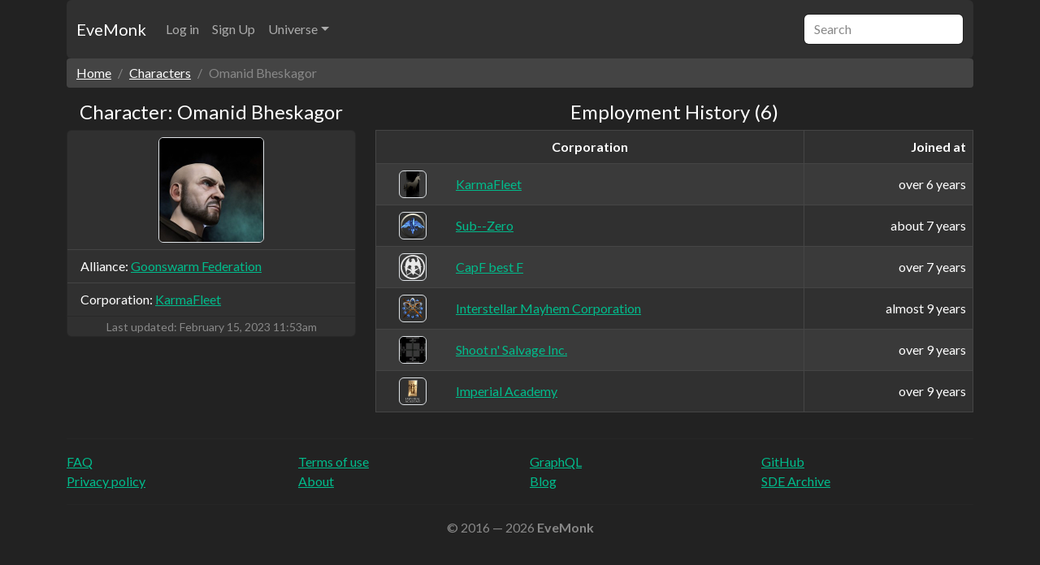

--- FILE ---
content_type: text/html; charset=utf-8
request_url: https://evemonk.com/universe/characters/96424702
body_size: 12939
content:
<!doctype html>
<html lang="en">
  <head>
    <meta charset="utf-8">
    <meta name="viewport" content="width=device-width, initial-scale=1, maximum-scale=1.0, user-scalable=0">

    <title>Character &quot;Omanid Bheskagor&quot; | EveMonk: EVE Online management suite</title>
<meta name="description" content="Character &quot;Omanid Bheskagor&quot;">
<meta property="og:title" content="EVE Online Character &amp;quot;Omanid Bheskagor&amp;quot;">
<meta property="og:url" content="https://evemonk.com/universe/characters/96424702">
<meta property="og:type" content="website">
<meta property="og:site_name" content="EveMonk: EVE Online management suite">
<meta property="og:locale" content="en_US">
<meta property="og:description" content="EVE Online Character &amp;quot;Omanid Bheskagor&amp;quot;">
<meta property="og:image" content="https://imageproxy.evemonk.com/https://images.evetech.net/characters/96424702/portrait?size=128">

    <!-- Disable translation prompt -->
    <meta name="google" content="notranslate">

    <!-- Disable automatic detection and formatting of possible phone numbers -->
    <meta name="format-detection" content="telephone=no">

      <!-- Google Search Console -->
      <meta name="google-site-verification" content="WDBsWj60ClLhvpLLh7yjzaRjUqAJN_xNazsuAutcDcg">

      <!-- Fathom - simple website analytics - https://github.com/usefathom/fathom -->
<script>
  (function(f, a, t, h, o, m){
    a[h]=a[h]||function(){
      (a[h].q=a[h].q||[]).push(arguments)
    };
    o=f.createElement('script'),
      m=f.getElementsByTagName('script')[0];
    o.async=1; o.src=t; o.id='fathom-script';
    m.parentNode.insertBefore(o,m)
  })(document, window, '//fathom.evemonk.com/tracker.js', 'fathom');
  fathom('set', 'siteId', 'LHPUD');
  fathom('trackPageview');
</script>
<!-- / Fathom -->


    <meta name="csrf-param" content="authenticity_token" />
<meta name="csrf-token" content="WleP4q6bnCNoKu95e8IDgBzQp9r_t3ZyX620TyLckHio0oeAnroiI9zvhuvExHW-NZc8wQ4dAkA9WtewDT1c-Q" />
    
    <meta name="action-cable-url" content="/cable" />

    <!-- <link href="https://cdn.jsdelivr.net/npm/bootswatch@5.2.3/dist/darkly/bootstrap.css" rel="stylesheet"> -->

    <link rel="stylesheet" href="/assets/application-d60e8bd2.css" data-turbo-track="reload" integrity="sha512-2jF763xfIbTi5FwmjME9b5xFKicxbLrbKznXGzbNur/znQpo2DVGY34ezX9m8YwmWssOj23ui73UuuGlbTSU6g==" />
    <link rel="stylesheet" href="/assets/bootstrap-50b9a433.css" data-turbo-track="reload" integrity="sha512-Vpf6lVma+DIZ6luJWquWduDxx9MLToyrnT12z5OQY8z3NQ5ykXpw76E9As7cv+XSR8O4zkOrLlgEny2DSt6JTg==" />
    <script type="importmap" data-turbo-track="reload">{
  "imports": {
    "application": "/assets/application-7fcc683c.js",
    "@hotwired/turbo-rails": "/assets/turbo.min-1c2d4fbe.js",
    "@hotwired/stimulus": "/assets/stimulus.min-4b1e420e.js",
    "@hotwired/stimulus-loading": "/assets/stimulus-loading-1fc53fe7.js",
    "@rails/request.js": "/assets/@rails--request.js-22cecb25.js",
    "local-time": "/assets/local-time-a331fc59.js",
    "@github/hotkey": "/assets/@github--hotkey-f2efc8fe.js",
    "@popperjs/core": "/assets/popper-e6b946a4.js",
    "bootstrap": "/assets/bootstrap.esm.min-ae08cbb0.js",
    "@stimulus-components/password-visibility": "/assets/@stimulus-components--password-visibility-2b9951fb.js",
    "controllers/application": "/assets/controllers/application-e2d6f134.js",
    "controllers/form_submit_controller": "/assets/controllers/form_submit_controller-d672dcb4.js",
    "controllers/human_time_controller": "/assets/controllers/human_time_controller-0f33034a.js",
    "controllers": "/assets/controllers/index-236ab973.js"
  }
}</script>
<link rel="modulepreload" href="/assets/application-7fcc683c.js">
<link rel="modulepreload" href="/assets/turbo.min-1c2d4fbe.js">
<link rel="modulepreload" href="/assets/stimulus.min-4b1e420e.js">
<link rel="modulepreload" href="/assets/stimulus-loading-1fc53fe7.js">
<link rel="modulepreload" href="/assets/controllers/application-e2d6f134.js">
<link rel="modulepreload" href="/assets/controllers/form_submit_controller-d672dcb4.js">
<link rel="modulepreload" href="/assets/controllers/human_time_controller-0f33034a.js">
<link rel="modulepreload" href="/assets/controllers/index-236ab973.js">
<script type="module">import "application"</script>

    <!-- Links to information about the author(s) of the document -->
    <link rel="author" href="humans.txt">
  </head>

  <body>
    <div class="container">
      <nav class="navbar navbar-expand-md bg-dark navbar-dark rounded" aria-label="EveMonk navbar">
        <div class="container-fluid">
          <a class="navbar-brand" href="https://evemonk.com/">EveMonk</a>

          <button class="navbar-toggler" type="button" data-bs-toggle="collapse" data-bs-target="#navbar" aria-controls="navbar" aria-expanded="false" aria-label="Toggle navigation">
            <span class="navbar-toggler-icon"></span>
          </button>

          <div class="collapse navbar-collapse" id="navbar">
            <ul class="navbar-nav me-auto">
<!--              <li class="nav-item">-->
<!--                <a class="nav-link active" aria-current="page" href="#">Home</a>-->
<!--              </li>-->

                <li class="nav-item">
                  <a class="nav-link" href="/users/sign_in">Log in</a>
                </li>
                <li class="nav-item">
                  <a class="nav-link" href="/users/sign_up">Sign Up</a>
                </li>

              <li class="nav-item dropdown">
                <a class="nav-link dropdown-toggle" href="#" data-bs-toggle="dropdown" aria-expanded="false">Universe</a>
                <ul class="dropdown-menu">
                  <a class="dropdown-item" href="/universe/alliances">Alliances</a>
                  <a class="dropdown-item" href="/universe/corporations">Corporations</a>
                  <a class="dropdown-item" href="/universe/characters">Characters</a>
                  <a class="dropdown-item" href="/universe/characters/96424702">Market Groups</a>
                  <a class="dropdown-item" href="/universe/characters/96424702">Inventory</a>
                </ul>
              </li>
            </ul>
            <form role="search">
              <input class="form-control" type="search" placeholder="Search" aria-label="Search" autocomplete="off">
            </form>
          </div>
        </div>
      </nav>
    </div>

    <div id="alerts" class="container">
      

    </div>

    <div class="container">
      
<div class="row">
  <div class="col">
    <nav aria-label="breadcrumb">
      <ol class="breadcrumb">
        <li class="breadcrumb-item"><a href="/">Home</a></li>
        <li class="breadcrumb-item"><a href="/universe/characters">Characters</a></li>
        <li class="breadcrumb-item active" aria-current="page">Omanid Bheskagor</li>
      </ol>
    </nav>
  </div>
</div>

<div class="row">
  <div class="col-12 col-sm-12 col-md-12 col-lg-4 col-xl-4">
    <h4 class="text-center text-break">Character: Omanid Bheskagor</h4>

    <div class="card">
      <ul class="list-group list-group-flush">
        <li class="list-group-item text-center">
          <img alt="Omanid Bheskagor" class="rounded border" loading="lazy" src="https://imageproxy.evemonk.com/https://images.evetech.net/characters/96424702/portrait?size=256" width="130" height="130" />
        </li>
          <li class="list-group-item text-break">
            Alliance: <a href="/universe/alliances/1354830081">Goonswarm Federation</a>
          </li>
          <li class="list-group-item text-break">
            Corporation: <a href="/universe/corporations/98370861">KarmaFleet</a>
          </li>
      </ul>

      <p class="card-text text-center">
        <small class="text-muted">
          Last updated: <time datetime="2023-02-15T11:53:36Z" data-local="time-ago">February 15, 2023 11:53am</time>
        </small>
      </p>
    </div>
  </div>

  <div class="col">
    <h4 class="text-center">Employment History (6)</h4>

    <table class="table table-dark table-striped table-bordered">
      <thead>
        <tr>
          <th colspan="2" class="text-center">Corporation</th>
          <th class="text-end">Joined at</th>
        </tr>
      </thead>

      <tbody>
          
            <tr>
              <td class="align-middle text-center border-end-0 m-0 p-2">
                <img alt="KarmaFleet" class="rounded border" loading="lazy" src="https://imageproxy.evemonk.com/https://images.evetech.net/corporations/98370861/logo?size=64" width="34" height="34" />
              </td>
              <td class="align-middle text-break border-start-0">
                <a href="/universe/corporations/98370861">KarmaFleet</a>
              </td>
              <td class="align-middle text-end">
                over 6 years
              </td>
            </tr>
          
            <tr>
              <td class="align-middle text-center border-end-0 m-0 p-2">
                <img alt="Sub--Zero" class="rounded border" loading="lazy" src="https://imageproxy.evemonk.com/https://images.evetech.net/corporations/98189216/logo?size=64" width="34" height="34" />
              </td>
              <td class="align-middle text-break border-start-0">
                <a href="/universe/corporations/98189216">Sub--Zero</a>
              </td>
              <td class="align-middle text-end">
                about 7 years
              </td>
            </tr>
          
            <tr>
              <td class="align-middle text-center border-end-0 m-0 p-2">
                <img alt="CapF best F" class="rounded border" loading="lazy" src="https://imageproxy.evemonk.com/https://images.evetech.net/corporations/98465066/logo?size=64" width="34" height="34" />
              </td>
              <td class="align-middle text-break border-start-0">
                <a href="/universe/corporations/98465066">CapF best F</a>
              </td>
              <td class="align-middle text-end">
                over 7 years
              </td>
            </tr>
          
            <tr>
              <td class="align-middle text-center border-end-0 m-0 p-2">
                <img alt="Interstellar Mayhem Corporation" class="rounded border" loading="lazy" src="https://imageproxy.evemonk.com/https://images.evetech.net/corporations/98265344/logo?size=64" width="34" height="34" />
              </td>
              <td class="align-middle text-break border-start-0">
                <a href="/universe/corporations/98265344">Interstellar Mayhem Corporation</a>
              </td>
              <td class="align-middle text-end">
                almost 9 years
              </td>
            </tr>
          
            <tr>
              <td class="align-middle text-center border-end-0 m-0 p-2">
                <img alt="Shoot n&#39; Salvage Inc." class="rounded border" loading="lazy" src="https://imageproxy.evemonk.com/https://images.evetech.net/corporations/98464671/logo?size=64" width="34" height="34" />
              </td>
              <td class="align-middle text-break border-start-0">
                <a href="/universe/corporations/98464671">Shoot n&#39; Salvage Inc.</a>
              </td>
              <td class="align-middle text-end">
                over 9 years
              </td>
            </tr>
          
            <tr>
              <td class="align-middle text-center border-end-0 m-0 p-2">
                <img alt="Imperial Academy" class="rounded border" loading="lazy" src="https://imageproxy.evemonk.com/https://images.evetech.net/corporations/1000166/logo?size=64" width="34" height="34" />
              </td>
              <td class="align-middle text-break border-start-0">
                <a href="/universe/corporations/1000166">Imperial Academy</a>
              </td>
              <td class="align-middle text-end">
                over 9 years
              </td>
            </tr>
      </tbody>
    </table>
  </div>
</div>

    </div>

    <div class="container">
  <div class="w-100"></div>

  <hr class="text-dark">

  <div class="row">
    <div class="col-6 col-md-3">
      <ul class="list-unstyled mb-0">
        <li><a href="/faq">FAQ</a></li>
        <li><a href="/privacy_policy">Privacy policy</a></li>
      </ul>
    </div>
    <div class="col-6 col-md-3">
      <ul class="list-unstyled mb-0">
        <li><a href="/terms_of_service">Terms of use</a></li>
        <li><a href="/about">About</a></li>
      </ul>
    </div>
    <div class="col-6 col-md-3">
      <ul class="list-unstyled mb-0">
        <li><a target="_blank" href="/graphiql">GraphQL</a></li>
        <li><a target="_blank" rel="noopener noreferrer" href="https://blog.evemonk.com">Blog</a></li>
      </ul>
    </div>
    <div class="col-6 col-md-3">
      <ul class="list-unstyled mb-0">
        <li><a target="_blank" rel="noopener noreferrer" href="https://github.com/evemonk/evemonk">GitHub</a></li>
        <li><a target="_blank" rel="noopener noreferrer" href="https://sde.evemonk.com/">SDE Archive</a></li>
      </ul>
    </div>
  </div>

  <div class="w-100"></div>

  <hr class="text-dark">

  <div class="row text-center">
    <div class="col text-muted">
      &copy; 2016 &mdash; 2026 <strong>EveMonk</strong>
    </div>
  </div>
</div>

  </body>
</html>
